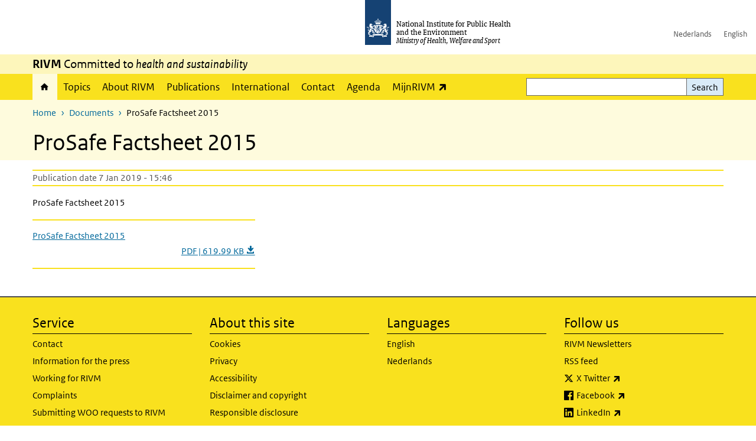

--- FILE ---
content_type: text/html; charset=UTF-8
request_url: https://www.rivm.nl/en/documenten/prosafe-factsheet-2015
body_size: 6570
content:
<!DOCTYPE html>
<html lang="en" dir="ltr">
  <head>
    <meta charset="utf-8" />
<link rel="apple-touch-icon" sizes="180x180" href="/themes/custom/sdv_theme/favicon_180x180.png" />
<meta name="twitter:card" content="summary_large_image" />
<meta name="msapplication-tileimage" content="/themes/custom/sdv_theme/favicon.png" />
<meta name="MobileOptimized" content="width" />
<meta name="HandheldFriendly" content="true" />
<meta name="viewport" content="width=device-width, initial-scale=1.0" />
<meta http-equiv="x-ua-compatible" content="ie=edge" />
<link rel="icon" href="/themes/custom/sdv_theme/favicon.ico" type="image/vnd.microsoft.icon" />
<link rel="alternate" hreflang="en" href="https://www.rivm.nl/en/documenten/prosafe-factsheet-2015" />
<link rel="canonical" href="https://www.rivm.nl/en/documenten/prosafe-factsheet-2015" />
<link rel="shortlink" href="https://www.rivm.nl/en/media/116781" />

    <title>ProSafe Factsheet 2015 | RIVM</title>
    <link rel="stylesheet" media="all" href="/sites/default/files/css/css_ukFziS2bPdXnM0GQ9HcLYSn-B-Ssj6MOIO5FAv8QgWY.css?delta=0&amp;language=en&amp;theme=sdv_theme&amp;include=eJxNyEkKgDAMAMAPFfukEjVgajQ1C7a_96LgcWYWcXOFVpTqbluQmVPlPJBZ7rSIYl41GvAEFXrC7kzn_t3LVK9AHSWoQLgscjRGx_xHsmGOR57B8AFDvC_O" />
<link rel="stylesheet" media="all" href="/sites/default/files/css/css_5rK5saDZL2FhbIZ5Ah1zIAeL65tPthuEQy3c1X4TWeQ.css?delta=1&amp;language=en&amp;theme=sdv_theme&amp;include=eJxNyEkKgDAMAMAPFfukEjVgajQ1C7a_96LgcWYWcXOFVpTqbluQmVPlPJBZ7rSIYl41GvAEFXrC7kzn_t3LVK9AHSWoQLgscjRGx_xHsmGOR57B8AFDvC_O" />
<link rel="stylesheet" media="print" href="/sites/default/files/css/css_uCkJK9CuQvszaudM5lWHYA0K2hntavvubKzbevb3tJY.css?delta=2&amp;language=en&amp;theme=sdv_theme&amp;include=eJxNyEkKgDAMAMAPFfukEjVgajQ1C7a_96LgcWYWcXOFVpTqbluQmVPlPJBZ7rSIYl41GvAEFXrC7kzn_t3LVK9AHSWoQLgscjRGx_xHsmGOR57B8AFDvC_O" />

    <script src="/themes/custom/bootstrap_rijkshuisstijl/js/jquery.min.js?v=3.7.1"></script>

  </head>
  <body>
  <a id="back-to-top-focus" tabindex="-1"></a>
  <nav id="skipnav" class="skipnav list-group">
    <a href="#main-title" class="sr-only sr-only-focusable list-group-item-info">Skip to main content</a>
    <a href="#navbar-main" class="sr-only sr-only-focusable list-group-item-info">Skip to main navigation</a>
  </nav>
    <script type="text/javascript">
// <![CDATA[
(function(window, document, dataLayerName, id) {
window[dataLayerName]=window[dataLayerName]||[],window[dataLayerName].push({start:(new Date).getTime(),event:"stg.start"});var scripts=document.getElementsByTagName('script')[0],tags=document.createElement('script');
function stgCreateCookie(a,b,c){var d="";if(c){var e=new Date;e.setTime(e.getTime()+24*c*60*60*1e3),d="; expires="+e.toUTCString();f=""}document.cookie=a+"="+b+d+f+"; path=/"}
var isStgDebug=(window.location.href.match("stg_debug")||document.cookie.match("stg_debug"))&&!window.location.href.match("stg_disable_debug");stgCreateCookie("stg_debug",isStgDebug?1:"",isStgDebug?14:-1);
var qP=[];dataLayerName!=="dataLayer"&&qP.push("data_layer_name="+dataLayerName);isStgDebug&&qP.push("stg_debug");var qPString=qP.length>0?("?"+qP.join("&")):"";
tags.async=!0,tags.src="https://statistiek.rijksoverheid.nl/containers/"+id+".js"+qPString,scripts.parentNode.insertBefore(tags,scripts);
!function(a,n,i){a[n]=a[n]||{};for(var c=0;c<i.length;c++)!function(i){a[n][i]=a[n][i]||{},a[n][i].api=a[n][i].api||function(){var a=[].slice.call(arguments,0);"string"==typeof a[0]&&window[dataLayerName].push({event:n+"."+i+":"+a[0],parameters:[].slice.call(arguments,1)})}}(i[c])}(window,"ppms",["tm","cm"])
})(window, document, 'dataLayer', 'c4aa3d73-954f-43c9-a9db-1d0e67ee1135');
// ]]>
</script><noscript><iframe src="https://statistiek.rijksoverheid.nl/containers/c4aa3d73-954f-43c9-a9db-1d0e67ee1135/noscript.html" title="Piwik PRO embed snippet" height="0" width="0" style="display:none;visibility:hidden" aria-hidden="true"></iframe></noscript>
      <div class="dialog-off-canvas-main-canvas" data-off-canvas-main-canvas>
    

<div class="layout-container">

  
          

<header id="header" class="header   ">
  <div class="logo">
          <a href="/en">        <img src="/themes/custom/sdv_theme/logo.svg" width="44" height="77" alt="Rijksoverheid logo | to homepage of RIVM" class="logo-image" />
      </a>        <span class="wordmark">
      <span class="sender ">National Institute for Public Health and the Environment</span>
      <span class="secondary-sender ">Ministry of Health, Welfare and Sport</span>
    </span>
  </div>
  </header>
  
  <div class="navbar-topnav">
    <div class="container">
      <div class="topnavwrapper">
        
              <ul class="menu top-navigation navbar-nav">
                    <li class="nav-item">
                                        <a href="https://www.rivm.nl"  class="nav-link">Nederlands</a>
              </li>
                <li class="nav-item">
                                        <a href="https://www.rivm.nl/en"  class="nav-link">English</a>
              </li>
        </ul>
  


        
      </div>
    </div>
  </div>

                    <div class="navbar-titlebar">
          <div class="container">
            <strong>RIVM</strong> Committed to <em>health and sustainability</em> 
          </div>
        </div>
      
      <div class="parentnav">
        <div class="navspan">
          <nav class="navbar-nav navbar-expand-lg navbar-full navbar-branded navbar-border affix-top" id="navbar-main">
            <div class="container">

              <div class="buttons">
                <button class="navbar-toggler icon-menu" id="menuButton" type="button" data-toggle="collapse" data-target="#navbarResponsive" aria-controls="navbarResponsive" aria-expanded="false">Menu
                </button>

                                <div class="collapse d-lg-flex clearfix" id="navbarResponsive">
                                

                          <ul class="navbar-nav use-dropdown">
        
                    <li class="nav-item active">
                                                <a href="/en/rijksinstituut-voor-volksgezondheid-en-milieu" class="icon-home nav-item active nav-link is-active" data-drupal-visually-hidden-label="1" data-drupal-link-system-path="node/11">Home</a>
            </li>
                <li class="nav-item">
                              <a href="/en/topics" class="nav-item nav-link" data-drupal-link-system-path="onderwerpen">Topics</a>
            </li>
                <li class="nav-item">
                              <a href="/en/about-rivm" class="nav-item nav-link" data-drupal-link-system-path="node/173661">About RIVM</a>
            </li>
                <li class="nav-item">
                              <a href="/en/recentpublications" class="nav-item nav-link" data-drupal-link-system-path="node/160981">Publications</a>
            </li>
                <li class="nav-item">
                              <a href="/en/international" class="nav-item nav-link" data-drupal-link-system-path="node/143101">International</a>
            </li>
                <li class="nav-item">
                              <a href="/en/contact" class="nav-item nav-link" data-drupal-link-system-path="node/86191">Contact</a>
            </li>
                <li class="nav-item">
                              <a href="/en/agenda" class="nav-item nav-link" data-drupal-link-system-path="agenda">Agenda</a>
            </li>
                <li class="nav-item">
                              <a href="https://mijn.rivm.nl/" title="Mijn RIVM" class="nav-item nav-link">MijnRIVM</a>
            </li>
        </ul>
  



  

  

                  
              <ul class="menu top-navigation navbar-nav">
                    <li class="nav-item">
                                        <a href="https://www.rivm.nl"  class="nav-link">Nederlands</a>
              </li>
                <li class="nav-item">
                                        <a href="https://www.rivm.nl/en"  class="nav-link">English</a>
              </li>
        </ul>
  


                </div>
                
                                <button class="navbar-toggler navbar-toggler-right auto-sm icon-zoek collapsed" id="searchButton" type="button" data-toggle="collapse" data-target="#searchformResponsive" aria-controls="searchformResponsive" aria-expanded="false"><span class="sr-only">Search form</span>
                </button>
                
                <div class="collapse d-lg-flex clearfix" id="searchformResponsive">
                                      <div class="nav-search">
            <form action="/en/search" method="get" id="views-exposed-form-zoekresultaten-page-search-dummy" accept-charset="UTF-8" novalidate>
  <div class="form-inline">
  
<div class="js-form-item js-form-type-search form-type-search js-form-item-search form-item-search">
      <label for="edit-search">Search</label>
        <div class="search-wrapper">
  <input data-drupal-selector="edit-search" type="search" id="edit-search" name="search" value="" size="30" maxlength="128" class="form-search form-control">
</div>

        </div>
<div data-drupal-selector="edit-actions" class="form-actions js-form-wrapper form-group" id="edit-actions">
<button data-drupal-selector="edit-submit-zoekresultaten" type="submit" id="edit-submit-zoekresultaten" class="button js-form-submit form-submit btn btn-primary">Search</button>
</div>

</div>

</form>

  
  </div>

                                  </div>

              </div>

            </div>
          </nav>
        </div>

    
                <nav  class="navbar-nav navbar-branded-light affix-top">
        <div class="container">
                                  <ul class="breadcrumb ">
      <li class="breadcrumb-item">
              <a href="/en">Home</a>
          </li>
      <li class="breadcrumb-item">
              <a href="https://www.rivm.nl/en/documents">Documents</a>
          </li>
      <li class="breadcrumb-item">
              ProSafe Factsheet 2015
          </li>
  </ul>

  
  
        
                   <a id="main-title" tabindex="-1"></a>                                              <h1>ProSafe Factsheet 2015</h1>
                  
        
        </div>
      </nav>
      
      
        <div data-drupal-messages-fallback class="hidden"></div>

  

  

      <main role="main" class="container">

      
      <div class="layout-local row">
              
  
      </div>

      <div class="layout-content">
                    <div class="row">

  <div class="col-lg-12">
    <div class="downloads-wrapper media-document container">

            <div class="content-dates">
        <span class="content-date-created">Publication date 7 Jan 2019 - 15:46</span>
      </div>
      
                <div class="description">
    <p>ProSafe Factsheet 2015</p>

  </div>

      
      <ul class="card-columns">
              <li class="card card-nobg">
  <hr class="top">
  <div class="document">
  
  <a href="https://www.rivm.nl/sites/default/files/2019-01/ProSafe_Factsheet_2015.pdf"  class="file file--mime-application-pdf file--application-pdf" download="ProSafe_Factsheet_2015.pdf">
    <span class="file-name">ProSafe Factsheet 2015</span>
        <span class="file-subtitle">PDF | 619.99 KB </span>
      </a>



  </div>
  <hr class="bottom">
</li>

            </ul>

      <div class="subdocument mt-3">
              
            </div>

      
    </div>
  </div>

  

</div>

  
  
      </div>
      
          </main>
  
      <footer class="footer bg-brand">
  <div class="container">
    <div class="row">
      
                    <div class="col-sm-3">
<div aria-labelledby="block-voet-menu" id="block-voet" class="block block-menu navigation menu--footer">
      
  <h2 id="block-voet-menu">Service</h2>
  

        
              <ul class="navbar-nav">
                    <li class="nav-item">
                                        <a href="/en/contact"  class="nav-link">Contact</a>
              </li>
                <li class="nav-item">
                                        <a href="/en/contact/information-for-press"  class="nav-link">Information for the press</a>
              </li>
                <li class="nav-item">
                                        <a href="/en/node/233851"  title="Werken bij het RIVM" class="nav-link">Working for RIVM</a>
              </li>
                <li class="nav-item">
                                        <a href="/en/contact/complaints"  class="nav-link">Complaints</a>
              </li>
                <li class="nav-item">
                                        <a href="/woo-verzoeken-bij-het-rivm"  class="nav-link">Submitting WOO requests to RIVM</a>
              </li>
                <li class="nav-item">
                                        <a href="/en/contact/doing-business-with-rivm"  class="nav-link">Doing business with RIVM</a>
              </li>
        </ul>
  


  </div>
</div>
<div class="col-sm-3">
<div aria-labelledby="block-footer2-menu" id="block-footer2" class="block block-menu navigation menu--footer-2">
      
  <h2 id="block-footer2-menu">About this site</h2>
  

        
              <ul class="navbar-nav">
                    <li class="nav-item">
                                        <a href="/en/cookies"  class="nav-link">Cookies</a>
              </li>
                <li class="nav-item">
                                        <a href="/en/privacy"  class="nav-link">Privacy</a>
              </li>
                <li class="nav-item">
                                        <a href="/en/accessibility"  class="nav-link">Accessibility</a>
              </li>
                <li class="nav-item">
                                        <a href="/en/disclaimer-and-copyright"  class="nav-link">Disclaimer and copyright</a>
              </li>
                <li class="nav-item">
                                        <a href="/en/contact/responsible-disclosure"  class="nav-link">Responsible disclosure</a>
              </li>
                <li class="nav-item">
                                        <a href="/en/archief-rivmnl"  class="nav-link" title="archiefweb.eu">Website archive</a>
              </li>
        </ul>
  


  </div>
</div>
<div class="col-sm-3">
<div aria-labelledby="block-footer3-menu" id="block-footer3" class="block block-menu navigation menu--footer-3">
      
  <h2 id="block-footer3-menu">Languages</h2>
  

        
              <ul class="navbar-nav">
                    <li class="nav-item">
                                        <a href="https://www.rivm.nl/en"  class="nav-link">English</a>
              </li>
                <li class="nav-item">
                                        <a href="https://www.rivm.nl"  class="nav-link">Nederlands</a>
              </li>
        </ul>
  


  </div>
</div>
<div class="col-sm-3">
<div aria-labelledby="block-footer4-menu" id="block-footer4" class="block block-menu navigation menu--footer-4">
      
  <h2 id="block-footer4-menu">Follow us</h2>
  

        
              <ul class="navbar-nav">
                    <li class="nav-item">
                                        <a href="/en/newsletters-subscriptions"  class="nav-link">RIVM Newsletters</a>
              </li>
                <li class="nav-item">
                                        <a href="/en/rss-news"  class="nav-link">RSS feed</a>
              </li>
                <li class="nav-item">
                                        <a href="https://twitter.com/rivm"  class="nav-link">X Twitter</a>
              </li>
                <li class="nav-item">
                                        <a href="https://www.facebook.com/RIVMnl"  class="nav-link">Facebook</a>
              </li>
                <li class="nav-item">
                                        <a href="https://nl.linkedin.com/company/rivm"  class="nav-link">LinkedIn</a>
              </li>
                <li class="nav-item">
                                        <a href="https://www.youtube.com/user/RIVMnl"  class="nav-link">Youtube</a>
              </li>
                <li class="nav-item">
                                        <a href="https://www.instagram.com/rivmnl"  class="nav-link">Instagram </a>
              </li>
                <li class="nav-item">
                                        <a href="https://social.overheid.nl/@rivm"  rel="me" class="nav-link">Mastodon</a>
              </li>
        </ul>
  


  </div>
</div>

  
          </div>
  </div>
</footer>
  
    </div>   
</div>
  </div>

    
    <script type="application/json" data-drupal-selector="drupal-settings-json">{"path":{"baseUrl":"\/","pathPrefix":"en\/","currentPath":"media\/116781","currentPathIsAdmin":false,"isFront":false,"currentLanguage":"en"},"pluralDelimiter":"\u0003","suppressDeprecationErrors":true,"ajaxPageState":{"libraries":"eJx1ikEOgzAMwD5U0SdVCUQskDRVk7Lx-00IjrvZstEsPDq00nnb_TXYPXiTvIohSMJ__SQReyf6hHDd89JHA5luTb4cBRlnDirz8DDNt15JrXFlq_mB5KxNqCitoFRHRvDfenqQXvwFh9RDbA","theme":"sdv_theme","theme_token":null},"ajaxTrustedUrl":{"\/en\/search":true},"sdv_ckeditor":{"headings":[{"model":"htmlDivBgBrandLightest","view":{"name":"div","classes":"bg-brand-lightest blockPadding"},"priority":"normal"},{"model":"spanCTA","view":{"name":"span","classes":"cta-button"},"priority":"low"},{"model":"spanCTAAlternative","view":{"name":"span","classes":"cta-button cta-button-alt"},"priority":"high"},{"model":"spanCTAAlternative2","view":{"name":"span","classes":"cta-button cta-button-alt-2"},"priority":"high"},{"model":"htmlPre","view":{"name":"pre","classes":""},"priority":"normal"},{"model":"spanAlignCenter","view":{"name":"span","classes":"text-align-center w100"},"priority":"normal"},{"model":"spanAlignRight","view":{"name":"span","classes":"text-align-right w100"},"priority":"normal"}]},"mopinion":{"id":"Y0rTmSpMeW3aCdOIyn63QDS4j6sKgJjKiWeaRwFd"},"data":{"extlink":{"extTarget":false,"extTargetAppendNewWindowLabel":"(opens in a new window)","extTargetNoOverride":false,"extNofollow":false,"extTitleNoOverride":false,"extNoreferrer":false,"extFollowNoOverride":false,"extClass":"ext","extLabel":"(link is external)","extImgClass":false,"extSubdomains":false,"extExclude":"(test\\.sdv\\.rivm\\.nl)|(sdv\\.docker\\.localhost)|(rivmweb\\.lndo\\.site)","extInclude":"mailing\\?cid=[0-9]+\\\u0026mid=[0-9]+","extCssExclude":"","extCssInclude":"","extCssExplicit":"","extAlert":false,"extAlertText":"This link will take you to an external web site. We are not responsible for their content.","extHideIcons":false,"mailtoClass":"0","telClass":"tel","mailtoLabel":"(link sends email)","telLabel":"(link is a phone number)","extUseFontAwesome":true,"extIconPlacement":"append","extPreventOrphan":false,"extFaLinkClasses":"ext","extFaMailtoClasses":"fa fa-envelope-o","extAdditionalLinkClasses":"","extAdditionalMailtoClasses":"","extAdditionalTelClasses":"","extFaTelClasses":"fa fa-phone","whitelistedDomains":[],"extExcludeNoreferrer":""}},"user":{"uid":0,"permissionsHash":"4cbbe224a59f6c6bbe67b46b73e8e5228d49a99cd2f2e73121e79970242f17a6"}}</script>
<script src="/sites/default/files/js/js_J6yHpRhYk2iNhFPPdWmu8kKvGZOSWhLwS_Abh0EqZac.js?scope=footer&amp;delta=0&amp;language=en&amp;theme=sdv_theme&amp;include=eJw1yWEKgCAMQOELSTuSOJWaTiduRscPwv69j4cipjbD8JNK1WuRqlFhOFkwsMuPMfUKaa4R-Nh0mm6PhJEs-7jUpMHmt5oM6iQd_ngBeCEpbQ"></script>

  </body>
</html>
